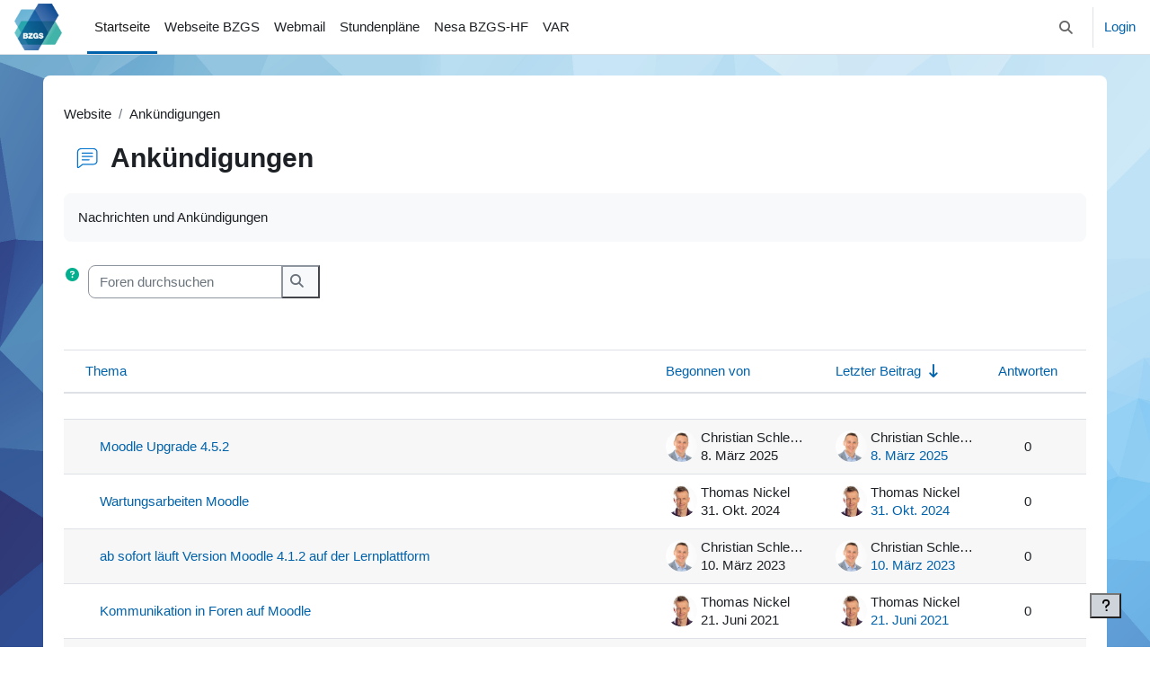

--- FILE ---
content_type: text/html; charset=utf-8
request_url: https://weiterbildung.bzgs.ch/mod/forum/view.php?id=1
body_size: 10329
content:
<!DOCTYPE html>

<html  dir="ltr" lang="de" xml:lang="de">
<head>
    <title>Ankündigungen | BZGS Weiterbildung</title>
    <link rel="shortcut icon" href="https://weiterbildung.bzgs.ch/pluginfile.php/1/theme_boost_union/favicon/64x64/1767087034/0120_BZGS_Kristall_Wortmarke_rgb.png" />
    <style type="text/css">.admin_settingspage_tabs_with_tertiary .dropdown-toggle { font-size: 1.875rem !important; }
h2:has(+ .admin_settingspage_tabs_with_tertiary) { display: none; }</style><meta http-equiv="Content-Type" content="text/html; charset=utf-8" />
<meta name="keywords" content="moodle, Ankündigungen | BZGS Weiterbildung" />
<link rel="stylesheet" type="text/css" href="https://weiterbildung.bzgs.ch/theme/yui_combo.php?rollup/3.18.1/yui-moodlesimple-min.css" /><script id="firstthemesheet" type="text/css">/** Required in order to fix style inclusion problems in IE with YUI **/</script><link rel="stylesheet" type="text/css" href="https://weiterbildung.bzgs.ch/theme/styles.php/boost_union/1767087034_1727728566/all" />
<script>
//<![CDATA[
var M = {}; M.yui = {};
M.pageloadstarttime = new Date();
M.cfg = {"wwwroot":"https:\/\/weiterbildung.bzgs.ch","apibase":"https:\/\/weiterbildung.bzgs.ch\/r.php\/api","homeurl":{},"sesskey":"QJmk6A9ut1","sessiontimeout":"7200","sessiontimeoutwarning":1200,"themerev":"1767087034","slasharguments":1,"theme":"boost_union","iconsystemmodule":"core\/icon_system_fontawesome","jsrev":"1767087034","admin":"admin","svgicons":true,"usertimezone":"Europa\/Z\u00fcrich","language":"de","courseId":1,"courseContextId":2,"contextid":41,"contextInstanceId":1,"langrev":1768707244,"templaterev":"1767087034","siteId":1,"userId":0};var yui1ConfigFn = function(me) {if(/-skin|reset|fonts|grids|base/.test(me.name)){me.type='css';me.path=me.path.replace(/\.js/,'.css');me.path=me.path.replace(/\/yui2-skin/,'/assets/skins/sam/yui2-skin')}};
var yui2ConfigFn = function(me) {var parts=me.name.replace(/^moodle-/,'').split('-'),component=parts.shift(),module=parts[0],min='-min';if(/-(skin|core)$/.test(me.name)){parts.pop();me.type='css';min=''}
if(module){var filename=parts.join('-');me.path=component+'/'+module+'/'+filename+min+'.'+me.type}else{me.path=component+'/'+component+'.'+me.type}};
YUI_config = {"debug":false,"base":"https:\/\/weiterbildung.bzgs.ch\/lib\/yuilib\/3.18.1\/","comboBase":"https:\/\/weiterbildung.bzgs.ch\/theme\/yui_combo.php?","combine":true,"filter":null,"insertBefore":"firstthemesheet","groups":{"yui2":{"base":"https:\/\/weiterbildung.bzgs.ch\/lib\/yuilib\/2in3\/2.9.0\/build\/","comboBase":"https:\/\/weiterbildung.bzgs.ch\/theme\/yui_combo.php?","combine":true,"ext":false,"root":"2in3\/2.9.0\/build\/","patterns":{"yui2-":{"group":"yui2","configFn":yui1ConfigFn}}},"moodle":{"name":"moodle","base":"https:\/\/weiterbildung.bzgs.ch\/theme\/yui_combo.php?m\/1767087034\/","combine":true,"comboBase":"https:\/\/weiterbildung.bzgs.ch\/theme\/yui_combo.php?","ext":false,"root":"m\/1767087034\/","patterns":{"moodle-":{"group":"moodle","configFn":yui2ConfigFn}},"filter":null,"modules":{"moodle-core-event":{"requires":["event-custom"]},"moodle-core-chooserdialogue":{"requires":["base","panel","moodle-core-notification"]},"moodle-core-lockscroll":{"requires":["plugin","base-build"]},"moodle-core-handlebars":{"condition":{"trigger":"handlebars","when":"after"}},"moodle-core-actionmenu":{"requires":["base","event","node-event-simulate"]},"moodle-core-blocks":{"requires":["base","node","io","dom","dd","dd-scroll","moodle-core-dragdrop","moodle-core-notification"]},"moodle-core-maintenancemodetimer":{"requires":["base","node"]},"moodle-core-dragdrop":{"requires":["base","node","io","dom","dd","event-key","event-focus","moodle-core-notification"]},"moodle-core-notification":{"requires":["moodle-core-notification-dialogue","moodle-core-notification-alert","moodle-core-notification-confirm","moodle-core-notification-exception","moodle-core-notification-ajaxexception"]},"moodle-core-notification-dialogue":{"requires":["base","node","panel","escape","event-key","dd-plugin","moodle-core-widget-focusafterclose","moodle-core-lockscroll"]},"moodle-core-notification-alert":{"requires":["moodle-core-notification-dialogue"]},"moodle-core-notification-confirm":{"requires":["moodle-core-notification-dialogue"]},"moodle-core-notification-exception":{"requires":["moodle-core-notification-dialogue"]},"moodle-core-notification-ajaxexception":{"requires":["moodle-core-notification-dialogue"]},"moodle-core_availability-form":{"requires":["base","node","event","event-delegate","panel","moodle-core-notification-dialogue","json"]},"moodle-course-util":{"requires":["node"],"use":["moodle-course-util-base"],"submodules":{"moodle-course-util-base":{},"moodle-course-util-section":{"requires":["node","moodle-course-util-base"]},"moodle-course-util-cm":{"requires":["node","moodle-course-util-base"]}}},"moodle-course-management":{"requires":["base","node","io-base","moodle-core-notification-exception","json-parse","dd-constrain","dd-proxy","dd-drop","dd-delegate","node-event-delegate"]},"moodle-course-dragdrop":{"requires":["base","node","io","dom","dd","dd-scroll","moodle-core-dragdrop","moodle-core-notification","moodle-course-coursebase","moodle-course-util"]},"moodle-course-categoryexpander":{"requires":["node","event-key"]},"moodle-form-dateselector":{"requires":["base","node","overlay","calendar"]},"moodle-form-shortforms":{"requires":["node","base","selector-css3","moodle-core-event"]},"moodle-question-chooser":{"requires":["moodle-core-chooserdialogue"]},"moodle-question-searchform":{"requires":["base","node"]},"moodle-availability_completion-form":{"requires":["base","node","event","moodle-core_availability-form"]},"moodle-availability_date-form":{"requires":["base","node","event","io","moodle-core_availability-form"]},"moodle-availability_grade-form":{"requires":["base","node","event","moodle-core_availability-form"]},"moodle-availability_group-form":{"requires":["base","node","event","moodle-core_availability-form"]},"moodle-availability_grouping-form":{"requires":["base","node","event","moodle-core_availability-form"]},"moodle-availability_profile-form":{"requires":["base","node","event","moodle-core_availability-form"]},"moodle-mod_assign-history":{"requires":["node","transition"]},"moodle-mod_checklist-linkselect":{"requires":["node","event-valuechange"]},"moodle-mod_quiz-autosave":{"requires":["base","node","event","event-valuechange","node-event-delegate","io-form","datatype-date-format"]},"moodle-mod_quiz-modform":{"requires":["base","node","event"]},"moodle-mod_quiz-util":{"requires":["node","moodle-core-actionmenu"],"use":["moodle-mod_quiz-util-base"],"submodules":{"moodle-mod_quiz-util-base":{},"moodle-mod_quiz-util-slot":{"requires":["node","moodle-mod_quiz-util-base"]},"moodle-mod_quiz-util-page":{"requires":["node","moodle-mod_quiz-util-base"]}}},"moodle-mod_quiz-quizbase":{"requires":["base","node"]},"moodle-mod_quiz-dragdrop":{"requires":["base","node","io","dom","dd","dd-scroll","moodle-core-dragdrop","moodle-core-notification","moodle-mod_quiz-quizbase","moodle-mod_quiz-util-base","moodle-mod_quiz-util-page","moodle-mod_quiz-util-slot","moodle-course-util"]},"moodle-mod_quiz-questionchooser":{"requires":["moodle-core-chooserdialogue","moodle-mod_quiz-util","querystring-parse"]},"moodle-mod_quiz-toolboxes":{"requires":["base","node","event","event-key","io","moodle-mod_quiz-quizbase","moodle-mod_quiz-util-slot","moodle-core-notification-ajaxexception"]},"moodle-message_airnotifier-toolboxes":{"requires":["base","node","io"]},"moodle-editor_atto-editor":{"requires":["node","transition","io","overlay","escape","event","event-simulate","event-custom","node-event-html5","node-event-simulate","yui-throttle","moodle-core-notification-dialogue","moodle-editor_atto-rangy","handlebars","timers","querystring-stringify"]},"moodle-editor_atto-plugin":{"requires":["node","base","escape","event","event-outside","handlebars","event-custom","timers","moodle-editor_atto-menu"]},"moodle-editor_atto-menu":{"requires":["moodle-core-notification-dialogue","node","event","event-custom"]},"moodle-editor_atto-rangy":{"requires":[]},"moodle-report_eventlist-eventfilter":{"requires":["base","event","node","node-event-delegate","datatable","autocomplete","autocomplete-filters"]},"moodle-report_loglive-fetchlogs":{"requires":["base","event","node","io","node-event-delegate"]},"moodle-gradereport_history-userselector":{"requires":["escape","event-delegate","event-key","handlebars","io-base","json-parse","moodle-core-notification-dialogue"]},"moodle-qbank_editquestion-chooser":{"requires":["moodle-core-chooserdialogue"]},"moodle-tool_lp-dragdrop-reorder":{"requires":["moodle-core-dragdrop"]},"moodle-assignfeedback_editpdf-editor":{"requires":["base","event","node","io","graphics","json","event-move","event-resize","transition","querystring-stringify-simple","moodle-core-notification-dialog","moodle-core-notification-alert","moodle-core-notification-warning","moodle-core-notification-exception","moodle-core-notification-ajaxexception"]},"moodle-atto_accessibilitychecker-button":{"requires":["color-base","moodle-editor_atto-plugin"]},"moodle-atto_accessibilityhelper-button":{"requires":["moodle-editor_atto-plugin"]},"moodle-atto_align-button":{"requires":["moodle-editor_atto-plugin"]},"moodle-atto_bold-button":{"requires":["moodle-editor_atto-plugin"]},"moodle-atto_charmap-button":{"requires":["moodle-editor_atto-plugin"]},"moodle-atto_clear-button":{"requires":["moodle-editor_atto-plugin"]},"moodle-atto_collapse-button":{"requires":["moodle-editor_atto-plugin"]},"moodle-atto_emojipicker-button":{"requires":["moodle-editor_atto-plugin"]},"moodle-atto_emoticon-button":{"requires":["moodle-editor_atto-plugin"]},"moodle-atto_equation-button":{"requires":["moodle-editor_atto-plugin","moodle-core-event","io","event-valuechange","tabview","array-extras"]},"moodle-atto_h5p-button":{"requires":["moodle-editor_atto-plugin"]},"moodle-atto_html-beautify":{},"moodle-atto_html-button":{"requires":["promise","moodle-editor_atto-plugin","moodle-atto_html-beautify","moodle-atto_html-codemirror","event-valuechange"]},"moodle-atto_html-codemirror":{"requires":["moodle-atto_html-codemirror-skin"]},"moodle-atto_image-button":{"requires":["moodle-editor_atto-plugin"]},"moodle-atto_indent-button":{"requires":["moodle-editor_atto-plugin"]},"moodle-atto_italic-button":{"requires":["moodle-editor_atto-plugin"]},"moodle-atto_link-button":{"requires":["moodle-editor_atto-plugin"]},"moodle-atto_managefiles-usedfiles":{"requires":["node","escape"]},"moodle-atto_managefiles-button":{"requires":["moodle-editor_atto-plugin"]},"moodle-atto_media-button":{"requires":["moodle-editor_atto-plugin","moodle-form-shortforms"]},"moodle-atto_noautolink-button":{"requires":["moodle-editor_atto-plugin"]},"moodle-atto_orderedlist-button":{"requires":["moodle-editor_atto-plugin"]},"moodle-atto_recordrtc-recording":{"requires":["moodle-atto_recordrtc-button"]},"moodle-atto_recordrtc-button":{"requires":["moodle-editor_atto-plugin","moodle-atto_recordrtc-recording"]},"moodle-atto_rtl-button":{"requires":["moodle-editor_atto-plugin"]},"moodle-atto_strike-button":{"requires":["moodle-editor_atto-plugin"]},"moodle-atto_styles-button":{"requires":["moodle-editor_atto-plugin"]},"moodle-atto_subscript-button":{"requires":["moodle-editor_atto-plugin"]},"moodle-atto_superscript-button":{"requires":["moodle-editor_atto-plugin"]},"moodle-atto_table-button":{"requires":["moodle-editor_atto-plugin","moodle-editor_atto-menu","event","event-valuechange"]},"moodle-atto_title-button":{"requires":["moodle-editor_atto-plugin"]},"moodle-atto_underline-button":{"requires":["moodle-editor_atto-plugin"]},"moodle-atto_undo-button":{"requires":["moodle-editor_atto-plugin"]},"moodle-atto_unorderedlist-button":{"requires":["moodle-editor_atto-plugin"]}}},"gallery":{"name":"gallery","base":"https:\/\/weiterbildung.bzgs.ch\/lib\/yuilib\/gallery\/","combine":true,"comboBase":"https:\/\/weiterbildung.bzgs.ch\/theme\/yui_combo.php?","ext":false,"root":"gallery\/1767087034\/","patterns":{"gallery-":{"group":"gallery"}}}},"modules":{"core_filepicker":{"name":"core_filepicker","fullpath":"https:\/\/weiterbildung.bzgs.ch\/lib\/javascript.php\/1767087034\/repository\/filepicker.js","requires":["base","node","node-event-simulate","json","async-queue","io-base","io-upload-iframe","io-form","yui2-treeview","panel","cookie","datatable","datatable-sort","resize-plugin","dd-plugin","escape","moodle-core_filepicker","moodle-core-notification-dialogue"]},"core_comment":{"name":"core_comment","fullpath":"https:\/\/weiterbildung.bzgs.ch\/lib\/javascript.php\/1767087034\/comment\/comment.js","requires":["base","io-base","node","json","yui2-animation","overlay","escape"]}},"logInclude":[],"logExclude":[],"logLevel":null};
M.yui.loader = {modules: {}};

//]]>
</script>

<meta name="robots" content="noindex" />
    <meta name="viewport" content="width=device-width, initial-scale=1.0">
</head>
<body  id="page-mod-forum-view" class="format-site forumtype-news  path-mod path-mod-forum chrome dir-ltr lang-de yui-skin-sam yui3-skin-sam weiterbildung-bzgs-ch pagelayout-incourse course-1 context-41 cmid-1 cm-type-forum notloggedin theme uses-drawers nocourseindexcmicons backgroundimage theme_boost-union-footerbuttondesktop">
<div class="toast-wrapper mx-auto py-0 fixed-top" role="status" aria-live="polite"></div>
<div id="page-wrapper" class="d-print-block">

    <div>
    <a class="sr-only sr-only-focusable" href="#maincontent">Zum Hauptinhalt</a>
</div><script src="https://weiterbildung.bzgs.ch/lib/javascript.php/1767087034/lib/polyfills/polyfill.js"></script>
<script src="https://weiterbildung.bzgs.ch/theme/yui_combo.php?rollup/3.18.1/yui-moodlesimple-min.js"></script><script src="https://weiterbildung.bzgs.ch/lib/javascript.php/1767087034/lib/javascript-static.js"></script>
<script>
//<![CDATA[
document.body.className += ' jsenabled';
//]]>
</script>



    
    <nav class="navbar fixed-top navbar-light bg-white navbar-expand " aria-label="Site-Navigation">
        <div class="container-fluid">
            <button class="navbar-toggler aabtn d-block d-md-none px-1 my-1 border-0" data-toggler="drawers" data-action="toggle" data-target="theme_boost-drawers-primary">
                <span class="navbar-toggler-icon"></span>
                <span class="sr-only">Website-Übersicht</span>
            </button>
    
            <a href="https://weiterbildung.bzgs.ch/" class="navbar-brand align-items-center m-0 me-4 p-0 aabtn   d-none d-md-flex  ">
    
                    <img src="https://weiterbildung.bzgs.ch/pluginfile.php/1/theme_boost_union/logocompact/300x300/1767087034/0120_BZGS_Kristall_Wortmarke_rgb.png" class="logo me-1" alt="BZGS Weiterbildung">
            </a>
                <div class="primary-navigation">
                    <nav class="moremenu navigation">
                        <ul id="moremenu-696d82b2ea88e-navbar-nav" role="menubar" class="nav more-nav navbar-nav">
                                        <li data-key="home" class="nav-item " role="none" data-forceintomoremenu="false">
                                                    <a role="menuitem" class="nav-link  active "
                                                        href="https://weiterbildung.bzgs.ch/"
                                                        
                                                        
                                                        aria-current="true"
                                                        data-disableactive="true"
                                                        
                                                    >
                                                        Startseite
                                                    </a>
                                        </li>
                                        <li data-key="" class="nav-item " role="none" data-forceintomoremenu="false">
                                                    <a role="menuitem" class="nav-link   "
                                                        href="https://www.bzgs.ch"
                                                        
                                                        
                                                        
                                                        data-disableactive="true"
                                                        tabindex="-1"
                                                    >
                                                        Webseite BZGS
                                                    </a>
                                        </li>
                                        <li data-key="" class="nav-item " role="none" data-forceintomoremenu="false">
                                                    <a role="menuitem" class="nav-link   "
                                                        href="https://outlook.office.com/mail/"
                                                        
                                                        
                                                        
                                                        data-disableactive="true"
                                                        tabindex="-1"
                                                    >
                                                        Webmail
                                                    </a>
                                        </li>
                                        <li data-key="" class="nav-item " role="none" data-forceintomoremenu="false">
                                                    <a role="menuitem" class="nav-link   "
                                                        href="https://bzgswb.webuntis.com/today"
                                                        
                                                        
                                                        
                                                        data-disableactive="true"
                                                        tabindex="-1"
                                                    >
                                                        Stundenpläne
                                                    </a>
                                        </li>
                                        <li data-key="" class="nav-item " role="none" data-forceintomoremenu="false">
                                                    <a role="menuitem" class="nav-link   "
                                                        href="https://bzgshf.nesa-sg.ch/loginto.php"
                                                        
                                                        
                                                        
                                                        data-disableactive="true"
                                                        tabindex="-1"
                                                    >
                                                        Nesa BZGS-HF
                                                    </a>
                                        </li>
                                        <li data-key="" class="nav-item " role="none" data-forceintomoremenu="false">
                                                    <a role="menuitem" class="nav-link   "
                                                        href="https://www.varportal.ch/portal/"
                                                        
                                                        
                                                        
                                                        data-disableactive="true"
                                                        tabindex="-1"
                                                    >
                                                        VAR
                                                    </a>
                                        </li>
                                <li role="none" class="nav-item dropdown dropdownmoremenu d-none" data-region="morebutton">
                                    <a class="dropdown-toggle nav-link " href="#" id="moremenu-dropdown-696d82b2ea88e" role="menuitem" data-toggle="dropdown" aria-haspopup="true" aria-expanded="false" tabindex="-1">
                                        Mehr
                                    </a>
                                    <ul class="dropdown-menu dropdown-menu-left" data-region="moredropdown" aria-labelledby="moremenu-dropdown-696d82b2ea88e" role="menu">
                                    </ul>
                                </li>
                        </ul>
                    </nav>
                </div>
    
            <ul class="navbar-nav d-none d-md-flex my-1 px-1">
                <!-- page_heading_menu -->
                
            </ul>
    
            <div id="usernavigation" class="navbar-nav ms-auto h-100">
                    <div id="searchinput-navbar-696d82b2edc83696d82b2ecdd83" class="simplesearchform">
    <div class="collapse" id="searchform-navbar">
        <form autocomplete="off" action="https://weiterbildung.bzgs.ch/search/index.php" method="get" accept-charset="utf-8" class="mform d-flex flex-wrap align-items-center searchform-navbar">
                <input type="hidden" name="context" value="41">
            <div class="input-group" role="group" aria-labelledby="searchgrouplabel-696d82b2edc83696d82b2ecdd83">
                    <span id="searchgrouplabel-696d82b2edc83696d82b2ecdd83" class="sr-only">Systemweite Suche</span>
                <label for="searchinput-696d82b2edc83696d82b2ecdd83">
                    <span class="sr-only">Suchen</span>
                </label>
                    <input type="text"
                       id="searchinput-696d82b2edc83696d82b2ecdd83"
                       class="form-control withclear"
                       placeholder="Suchen"
                       aria-label="Suchen"
                       name="q"
                       data-region="input"
                       autocomplete="off"
                    >
                    <a class="btn btn-close"
                        data-action="closesearch"
                        data-toggle="collapse"
                        href="#searchform-navbar"
                        role="button"
                        title="Schließen"
                    >
                        <i class="icon fa fa-xmark fa-fw " aria-hidden="true" ></i>
                        <span class="sr-only">Schließen</span>
                    </a>
                <div class="input-group-append">
                    <button type="submit" class="btn btn-submit" data-action="submit" title="Suche durchführen">
                        <i class="icon fa fa-magnifying-glass fa-fw " aria-hidden="true" ></i>
                        <span class="sr-only">Suche durchführen</span>
                    </button>
                </div>
            </div>
        </form>
    </div>
    <a
        class="btn btn-open rounded-0 nav-link"
        data-toggle="collapse"
        data-action="opensearch"
        href="#searchform-navbar"
        role="button"
        aria-expanded="false"
        aria-controls="searchform-navbar"
        title="Sucheingabe umschalten"
    >
        <i class="icon fa fa-magnifying-glass fa-fw " aria-hidden="true" ></i>
        <span class="sr-only">Sucheingabe umschalten</span>
    </a>
</div>
                    <div class="divider border-start h-75 align-self-center mx-1"></div>
                
                <div class="d-flex align-items-stretch usermenu-container" data-region="usermenu">
                        <div class="usermenu">
                                <span class="login ps-2">
                                        <a href="https://weiterbildung.bzgs.ch/login/index.php">Login</a>
                                </span>
                        </div>
                </div>
                
    
            </div>
        </div>
    </nav>
    
<div  class="drawer   drawer-left  drawer-primary d-print-none not-initialized" data-region="fixed-drawer" id="theme_boost-drawers-primary" data-preference="" data-state="show-drawer-primary" data-forceopen="0" data-close-on-resize="1">
    <div class="drawerheader">
        <button
            class="btn drawertoggle icon-no-margin hidden"
            data-toggler="drawers"
            data-action="closedrawer"
            data-target="theme_boost-drawers-primary"
            data-toggle="tooltip"
            data-placement="right"
            title="Leiste schließen"
        >
            <i class="icon fa fa-xmark fa-fw " aria-hidden="true" ></i>
        </button>
                <a
            href="https://weiterbildung.bzgs.ch/"
            title="BZGS Weiterbildung"
            data-region="site-home-link"
            class="aabtn text-reset d-flex align-items-center py-1 h-100"
        >
                <img src="https://weiterbildung.bzgs.ch/pluginfile.php/1/theme_boost_union/logocompact/300x300/1767087034/0120_BZGS_Kristall_Wortmarke_rgb.png" class="logo py-1 h-100" alt="BZGS Weiterbildung">
        </a>

        <div class="drawerheadercontent hidden">
            
        </div>
    </div>
    <div class="drawercontent drag-container" data-usertour="scroller">
                <div class="list-group">
                <a href="https://weiterbildung.bzgs.ch/"  class=" list-group-item list-group-item-action active " aria-current="true" >
                    Startseite
                </a>
                <a href="https://www.bzgs.ch"  class=" list-group-item list-group-item-action  "  >
                    Webseite BZGS
                </a>
                <a href="https://outlook.office.com/mail/"  class=" list-group-item list-group-item-action  "  >
                    Webmail
                </a>
                <a href="https://bzgswb.webuntis.com/today"  class=" list-group-item list-group-item-action  "  >
                    Stundenpläne
                </a>
                <a href="https://bzgshf.nesa-sg.ch/loginto.php"  class=" list-group-item list-group-item-action  "  >
                    Nesa BZGS-HF
                </a>
                <a href="https://www.varportal.ch/portal/"  class=" list-group-item list-group-item-action  "  >
                    VAR
                </a>
        </div>

    </div>
</div>


    <div id="page" data-region="mainpage" data-usertour="scroller" class="drawers   drag-container">



        <div class="main-inner-wrapper main-inner-outside-none main-inner-outside-nextmaincontent">

        <div id="topofscroll" class="main-inner">
            <div class="drawer-toggles d-flex">
            </div>
            
            
            <header id="page-header" class="header-maxwidth d-print-none">
    <div class="w-100">
        <div class="d-flex flex-wrap">
            <div id="page-navbar">
                <nav aria-label="Navigationsleiste">
    <ol class="breadcrumb">
                <li class="breadcrumb-item">
                    <span >
                        Website
                    </span>
                </li>
        
                <li class="breadcrumb-item">
                    <span >
                        Ankündigungen
                    </span>
                </li>
        </ol>
</nav>
            </div>
            <div class="ms-auto d-flex">
                
            </div>
            <div id="course-header">
                
            </div>
        </div>
                <div class="d-flex align-items-center">
                    <div class="me-auto d-flex flex-column">
                        <div>
                            <div class="page-context-header d-flex flex-wrap align-items-center mb-2">
    <div class="page-header-image">
        <div class="collaboration activityiconcontainer icon-size-6 modicon_forum"><img class="icon activityicon " aria-hidden="true" src="https://weiterbildung.bzgs.ch/theme/image.php/boost_union/forum/1767087034/monologo?filtericon=1" alt="" /></div>
    </div>
    <div class="page-header-headings">
        <h1 class="h2 mb-0">Ankündigungen</h1>
    </div>
</div>
                        </div>
                        <div>
                        </div>
                    </div>
                    <div class="header-actions-container ms-auto" data-region="header-actions-container">
                        <div class="header-action ms-2"></div>
                    </div>
                </div>
    </div>
</header>
            <div id="page-content" class="pb-3 d-print-block">
                <div id="region-main-box">
                    <div id="region-main">

                        <span class="notifications" id="user-notifications"></span>
                            <span id="maincontent"></span>
                            <div class="activity-header" data-for="page-activity-header">
                                    <span class="sr-only">Abschlussbedingungen</span>
                                    <div data-region="activity-information" data-activityname="Ankündigungen" class="activity-information">


</div>
                                    <div class="activity-description" id="intro">
                                        <div class="no-overflow">Nachrichten und Ankündigungen</div>
                                    </div>
                                </div>
                        
                        <div role="main"><div class="container-fluid tertiary-navigation">
    <div class="row">
        <div class="navitem">
                <a class="btn btn-link p-0 me-2 icon-no-margin" role="button"
                    data-container="body" data-toggle="popover"
                    data-placement="right" data-content="&lt;div class=&quot;no-overflow&quot;&gt;&lt;p&gt;Einfache Suche von einem oder mehreren Wörtern, die im Text vorkommen. Zwischen den Suchwörtern bitte Leerzeichen eingeben. Gesuchte Begriffe müssen mindestens drei Zeichen lang sein.&lt;/p&gt;
&lt;/div&gt; "
                    data-html="true" tabindex="0" data-trigger="focus" aria-label="Hilfe">
                  <i class="icon fa fa-circle-question text-info fa-fw "  title="Hilfe für Suchen" role="img" aria-label="Hilfe für Suchen"></i>
                </a>
<div class="simplesearchform ">
    <form autocomplete="off" action="https://weiterbildung.bzgs.ch/mod/forum/search.php" method="get" accept-charset="utf-8" class="mform d-flex flex-wrap align-items-center simplesearchform">
        <input type="hidden" name="id" value="1">
    <div class="input-group">
        <label for="searchinput-696d82b2ef32e696d82b2ecdd84">
            <span class="sr-only">Foren durchsuchen</span>
        </label>
        <input type="text"
           id="searchinput-696d82b2ef32e696d82b2ecdd84"
           class="form-control"
           placeholder="Foren durchsuchen"
           aria-label="Foren durchsuchen"
           name="search"
           data-region="input"
           autocomplete="off"
           value=""
        >
        <div class="input-group-append">
            <button type="submit"
                class="btn btn-submit  search-icon"
                
            >
                <i class="icon fa fa-magnifying-glass fa-fw " aria-hidden="true" ></i>
                <span class="sr-only">Foren durchsuchen</span>
            </button>
        </div>

    </div>
    </form>
</div>        </div>
        <div class="navitem">
            
        </div>
        <div class="ms-sm-auto navitem">
        </div>
    </div>
</div><div id="discussion-list-696d82b30ae31696d82b2ecdd85" data-contextid="41" data-cmid="1" data-name="Ankündigungen" data-group="" data-grading-component="" data-grading-component-subtype="" data-gradable-itemtype="forum" data-initialuserid="3" >


    


    <div class="py-3">
    </div>

            
        <div class="position-relative">
            <div class="no-overflow">
                <table class="table discussion-list generaltable">
                    <caption id="discussion-table-description-696d82b30ae31696d82b2ecdd85" class="sr-only">
                        Liste der Themen - 5 von 5
                    </caption>
                    <thead>
                        <tr>
                            <th scope="col">
                                <span class="accesshide">Status</span>
                            </th>
                            <th scope="col" class="ps-0">
                                        <a href="https://weiterbildung.bzgs.ch/mod/forum/view.php?id=1&o=7" aria-label="Sortieren nach Thema in absteigender Reihenfolge">Thema</a>
                            </th>
                            <th scope="col" class="author px-3">
                                        <a href="https://weiterbildung.bzgs.ch/mod/forum/view.php?id=1&o=9" aria-label="Sortieren nach Themenstarter/in in absteigender Reihenfolge">Begonnen von</a>
                            </th>
                            <th scope="col" class="lastpost px-3">
                                    <a href="https://weiterbildung.bzgs.ch/mod/forum/view.php?id=1&o=2" aria-label="Nach Erstelldatum des letzten Beitrags aufsteigend sortieren">Letzter Beitrag</a> <span class="text-primary"><i class="icon fa fa-arrow-down-long fa-fw "  title="Absteigend" role="img" aria-label="Absteigend"></i></span>
                            </th>
                                <th scope="col" class="text-center px-2">
                                            <a href="https://weiterbildung.bzgs.ch/mod/forum/view.php?id=1&o=5" aria-label="Nach Anzahl der Antworten absteigend sortieren">Antworten</a>
                                </th>
                            <th scope="col" class="discussionsubscription">
                                <span class="accesshide">Aktionen</span>
                            </th>
                        </tr>
                    </thead>
                    <tbody>
                            <tr class="discussion"
                                data-region="discussion-list-item"
                                data-discussionid="14439"
                                data-forumid="">
                                <td class="p-0 text-center align-middle icon-no-margin" style="width: 1px;">
                                </td>
                                <th scope="row" class="topic p-0 align-middle">
                                    <div class="p-3 ps-0">
                                        <div class="d-flex">
                                            <a class="w-100 h-100 d-block" href="https://weiterbildung.bzgs.ch/mod/forum/discuss.php?d=14439" title="Moodle Upgrade 4.5.2" aria-label="Moodle Upgrade 4.5.2">
                                                Moodle Upgrade 4.5.2
                                            </a>
                                        </div>
                                        <div>
                                            <span class="badge bg-danger text-white rounded" data-region="locked-label" hidden>
                                                Gesperrt
                                            </span>
                                        </div>
                                    </div>
                                </th>
                                <td class="author align-middle fit-content limit-width px-3">
                                        <div class="d-flex">
                                            <div class="align-middle p-0">
                                                <img class="rounded-circle userpicture" src="https://weiterbildung.bzgs.ch/pluginfile.php/25/user/icon/boost_union/f1?rev=286876"
                                                     alt="Nutzerbild von Christian Schlegel"
                                                     title="Nutzerbild von Christian Schlegel" >
                                            </div>
                                            <div class="author-info align-middle">
                                                <div class="mb-1 line-height-3 text-truncate">Christian Schlegel</div>
                                                <div class="line-height-3">
                                                    <time id="time-created-14439" class="" datetime=""
      data-timestamp="1741430526"
      data-datetimeformat="%Y-%m-%dT%H:%M%z">
        8. März 2025
</time>
                                                </div>
                                            </div>
                                        </div>
                                </td>
                                <td class="text-start align-middle fit-content limit-width px-3">
                                        <div class="d-flex">
                                            <div class="align-middle p-0">
                                                <img class="rounded-circle userpicture" src="https://weiterbildung.bzgs.ch/pluginfile.php/25/user/icon/boost_union/f1?rev=286876"
                                                     alt="Nutzerbild von Christian Schlegel"
                                                     title="Nutzerbild von Christian Schlegel" >
                                            </div>
                                            <div class="author-info align-middle">
                                                <div class="mb-1 line-height-3 text-truncate">Christian Schlegel</div>
                                                <div class="line-height-3">
                                                        <a href="https://weiterbildung.bzgs.ch/mod/forum/discuss.php?d=14439&parent=27045" title="Sa., 8. März 2025, 11:42">
                                                            <time id="time-modified-14439" class="" datetime=""
      data-timestamp="1741430526"
      data-datetimeformat="%Y-%m-%dT%H:%M%z">
        8. März 2025
</time>
                                                        </a>
                                                </div>
                                            </div>
                                        </div>
                                </td>
                                    <td class="p-0 text-center align-middle fit-content px-2">
                                        <span>0</span>
                                    </td>
                                <td class="p-0 align-middle fit-content" data-container="discussion-summary-actions">
                                        <div class="d-flex flex-wrap justify-content-end icon-no-margin">
                                        </div>
                                </td>
                            </tr>
                            <tr class="discussion"
                                data-region="discussion-list-item"
                                data-discussionid="13429"
                                data-forumid="">
                                <td class="p-0 text-center align-middle icon-no-margin" style="width: 1px;">
                                </td>
                                <th scope="row" class="topic p-0 align-middle">
                                    <div class="p-3 ps-0">
                                        <div class="d-flex">
                                            <a class="w-100 h-100 d-block" href="https://weiterbildung.bzgs.ch/mod/forum/discuss.php?d=13429" title="Wartungsarbeiten Moodle" aria-label="Wartungsarbeiten Moodle">
                                                Wartungsarbeiten Moodle
                                            </a>
                                        </div>
                                        <div>
                                            <span class="badge bg-danger text-white rounded" data-region="locked-label" hidden>
                                                Gesperrt
                                            </span>
                                        </div>
                                    </div>
                                </th>
                                <td class="author align-middle fit-content limit-width px-3">
                                        <div class="d-flex">
                                            <div class="align-middle p-0">
                                                <img class="rounded-circle userpicture" src="https://weiterbildung.bzgs.ch/pluginfile.php/46/user/icon/boost_union/f1?rev=395577"
                                                     alt="Nutzerbild von Thomas Nickel"
                                                     title="Nutzerbild von Thomas Nickel" >
                                            </div>
                                            <div class="author-info align-middle">
                                                <div class="mb-1 line-height-3 text-truncate">Thomas Nickel</div>
                                                <div class="line-height-3">
                                                    <time id="time-created-13429" class="" datetime=""
      data-timestamp="1730355370"
      data-datetimeformat="%Y-%m-%dT%H:%M%z">
        31. Okt. 2024
</time>
                                                </div>
                                            </div>
                                        </div>
                                </td>
                                <td class="text-start align-middle fit-content limit-width px-3">
                                        <div class="d-flex">
                                            <div class="align-middle p-0">
                                                <img class="rounded-circle userpicture" src="https://weiterbildung.bzgs.ch/pluginfile.php/46/user/icon/boost_union/f1?rev=395577"
                                                     alt="Nutzerbild von Thomas Nickel"
                                                     title="Nutzerbild von Thomas Nickel" >
                                            </div>
                                            <div class="author-info align-middle">
                                                <div class="mb-1 line-height-3 text-truncate">Thomas Nickel</div>
                                                <div class="line-height-3">
                                                        <a href="https://weiterbildung.bzgs.ch/mod/forum/discuss.php?d=13429&parent=25473" title="Do., 31. Okt. 2024, 07:16">
                                                            <time id="time-modified-13429" class="" datetime=""
      data-timestamp="1730355370"
      data-datetimeformat="%Y-%m-%dT%H:%M%z">
        31. Okt. 2024
</time>
                                                        </a>
                                                </div>
                                            </div>
                                        </div>
                                </td>
                                    <td class="p-0 text-center align-middle fit-content px-2">
                                        <span>0</span>
                                    </td>
                                <td class="p-0 align-middle fit-content" data-container="discussion-summary-actions">
                                        <div class="d-flex flex-wrap justify-content-end icon-no-margin">
                                        </div>
                                </td>
                            </tr>
                            <tr class="discussion"
                                data-region="discussion-list-item"
                                data-discussionid="8412"
                                data-forumid="">
                                <td class="p-0 text-center align-middle icon-no-margin" style="width: 1px;">
                                </td>
                                <th scope="row" class="topic p-0 align-middle">
                                    <div class="p-3 ps-0">
                                        <div class="d-flex">
                                            <a class="w-100 h-100 d-block" href="https://weiterbildung.bzgs.ch/mod/forum/discuss.php?d=8412" title="ab sofort läuft Version Moodle 4.1.2 auf der Lernplattform" aria-label="ab sofort läuft Version Moodle 4.1.2 auf der Lernplattform">
                                                ab sofort läuft Version Moodle 4.1.2 auf der Lernplattform
                                            </a>
                                        </div>
                                        <div>
                                            <span class="badge bg-danger text-white rounded" data-region="locked-label" hidden>
                                                Gesperrt
                                            </span>
                                        </div>
                                    </div>
                                </th>
                                <td class="author align-middle fit-content limit-width px-3">
                                        <div class="d-flex">
                                            <div class="align-middle p-0">
                                                <img class="rounded-circle userpicture" src="https://weiterbildung.bzgs.ch/pluginfile.php/25/user/icon/boost_union/f1?rev=286876"
                                                     alt="Nutzerbild von Christian Schlegel"
                                                     title="Nutzerbild von Christian Schlegel" >
                                            </div>
                                            <div class="author-info align-middle">
                                                <div class="mb-1 line-height-3 text-truncate">Christian Schlegel</div>
                                                <div class="line-height-3">
                                                    <time id="time-created-8412" class="" datetime=""
      data-timestamp="1678462172"
      data-datetimeformat="%Y-%m-%dT%H:%M%z">
        10. März 2023
</time>
                                                </div>
                                            </div>
                                        </div>
                                </td>
                                <td class="text-start align-middle fit-content limit-width px-3">
                                        <div class="d-flex">
                                            <div class="align-middle p-0">
                                                <img class="rounded-circle userpicture" src="https://weiterbildung.bzgs.ch/pluginfile.php/25/user/icon/boost_union/f1?rev=286876"
                                                     alt="Nutzerbild von Christian Schlegel"
                                                     title="Nutzerbild von Christian Schlegel" >
                                            </div>
                                            <div class="author-info align-middle">
                                                <div class="mb-1 line-height-3 text-truncate">Christian Schlegel</div>
                                                <div class="line-height-3">
                                                        <a href="https://weiterbildung.bzgs.ch/mod/forum/discuss.php?d=8412&parent=16537" title="Fr., 10. März 2023, 16:29">
                                                            <time id="time-modified-8412" class="" datetime=""
      data-timestamp="1678462172"
      data-datetimeformat="%Y-%m-%dT%H:%M%z">
        10. März 2023
</time>
                                                        </a>
                                                </div>
                                            </div>
                                        </div>
                                </td>
                                    <td class="p-0 text-center align-middle fit-content px-2">
                                        <span>0</span>
                                    </td>
                                <td class="p-0 align-middle fit-content" data-container="discussion-summary-actions">
                                        <div class="d-flex flex-wrap justify-content-end icon-no-margin">
                                        </div>
                                </td>
                            </tr>
                            <tr class="discussion"
                                data-region="discussion-list-item"
                                data-discussionid="3603"
                                data-forumid="">
                                <td class="p-0 text-center align-middle icon-no-margin" style="width: 1px;">
                                </td>
                                <th scope="row" class="topic p-0 align-middle">
                                    <div class="p-3 ps-0">
                                        <div class="d-flex">
                                            <a class="w-100 h-100 d-block" href="https://weiterbildung.bzgs.ch/mod/forum/discuss.php?d=3603" title="Kommunikation in Foren auf Moodle" aria-label="Kommunikation in Foren auf Moodle">
                                                Kommunikation in Foren auf Moodle
                                            </a>
                                        </div>
                                        <div>
                                            <span class="badge bg-danger text-white rounded" data-region="locked-label" hidden>
                                                Gesperrt
                                            </span>
                                        </div>
                                    </div>
                                </th>
                                <td class="author align-middle fit-content limit-width px-3">
                                        <div class="d-flex">
                                            <div class="align-middle p-0">
                                                <img class="rounded-circle userpicture" src="https://weiterbildung.bzgs.ch/pluginfile.php/46/user/icon/boost_union/f1?rev=395577"
                                                     alt="Nutzerbild von Thomas Nickel"
                                                     title="Nutzerbild von Thomas Nickel" >
                                            </div>
                                            <div class="author-info align-middle">
                                                <div class="mb-1 line-height-3 text-truncate">Thomas Nickel</div>
                                                <div class="line-height-3">
                                                    <time id="time-created-3603" class="" datetime=""
      data-timestamp="1624276162"
      data-datetimeformat="%Y-%m-%dT%H:%M%z">
        21. Juni 2021
</time>
                                                </div>
                                            </div>
                                        </div>
                                </td>
                                <td class="text-start align-middle fit-content limit-width px-3">
                                        <div class="d-flex">
                                            <div class="align-middle p-0">
                                                <img class="rounded-circle userpicture" src="https://weiterbildung.bzgs.ch/pluginfile.php/46/user/icon/boost_union/f1?rev=395577"
                                                     alt="Nutzerbild von Thomas Nickel"
                                                     title="Nutzerbild von Thomas Nickel" >
                                            </div>
                                            <div class="author-info align-middle">
                                                <div class="mb-1 line-height-3 text-truncate">Thomas Nickel</div>
                                                <div class="line-height-3">
                                                        <a href="https://weiterbildung.bzgs.ch/mod/forum/discuss.php?d=3603&parent=8037" title="Mo., 21. Juni 2021, 13:49">
                                                            <time id="time-modified-3603" class="" datetime=""
      data-timestamp="1624276162"
      data-datetimeformat="%Y-%m-%dT%H:%M%z">
        21. Juni 2021
</time>
                                                        </a>
                                                </div>
                                            </div>
                                        </div>
                                </td>
                                    <td class="p-0 text-center align-middle fit-content px-2">
                                        <span>0</span>
                                    </td>
                                <td class="p-0 align-middle fit-content" data-container="discussion-summary-actions">
                                        <div class="d-flex flex-wrap justify-content-end icon-no-margin">
                                        </div>
                                </td>
                            </tr>
                            <tr class="discussion"
                                data-region="discussion-list-item"
                                data-discussionid="1676"
                                data-forumid="">
                                <td class="p-0 text-center align-middle icon-no-margin" style="width: 1px;">
                                </td>
                                <th scope="row" class="topic p-0 align-middle">
                                    <div class="p-3 ps-0">
                                        <div class="d-flex">
                                            <a class="w-100 h-100 d-block" href="https://weiterbildung.bzgs.ch/mod/forum/discuss.php?d=1676" title="ab sofort läuft Version Moodle 3.9 auf der Lernplattform" aria-label="ab sofort läuft Version Moodle 3.9 auf der Lernplattform">
                                                ab sofort läuft Version Moodle 3.9 auf der Lernplattform
                                            </a>
                                        </div>
                                        <div>
                                            <span class="badge bg-danger text-white rounded" data-region="locked-label" >
                                                Gesperrt
                                            </span>
                                        </div>
                                    </div>
                                </th>
                                <td class="author align-middle fit-content limit-width px-3">
                                        <div class="d-flex">
                                            <div class="align-middle p-0">
                                                <img class="rounded-circle userpicture" src="https://weiterbildung.bzgs.ch/pluginfile.php/25/user/icon/boost_union/f1?rev=286876"
                                                     alt="Nutzerbild von Christian Schlegel"
                                                     title="Nutzerbild von Christian Schlegel" >
                                            </div>
                                            <div class="author-info align-middle">
                                                <div class="mb-1 line-height-3 text-truncate">Christian Schlegel</div>
                                                <div class="line-height-3">
                                                    <time id="time-created-1676" class="" datetime=""
      data-timestamp="1605263668"
      data-datetimeformat="%Y-%m-%dT%H:%M%z">
        13. Nov. 2020
</time>
                                                </div>
                                            </div>
                                        </div>
                                </td>
                                <td class="text-start align-middle fit-content limit-width px-3">
                                        <div class="d-flex">
                                            <div class="align-middle p-0">
                                                <img class="rounded-circle userpicture" src="https://weiterbildung.bzgs.ch/pluginfile.php/25/user/icon/boost_union/f1?rev=286876"
                                                     alt="Nutzerbild von Christian Schlegel"
                                                     title="Nutzerbild von Christian Schlegel" >
                                            </div>
                                            <div class="author-info align-middle">
                                                <div class="mb-1 line-height-3 text-truncate">Christian Schlegel</div>
                                                <div class="line-height-3">
                                                        <a href="https://weiterbildung.bzgs.ch/mod/forum/discuss.php?d=1676&parent=4376" title="Fr., 13. Nov. 2020, 11:34">
                                                            <time id="time-modified-1676" class="" datetime=""
      data-timestamp="1605263668"
      data-datetimeformat="%Y-%m-%dT%H:%M%z">
        13. Nov. 2020
</time>
                                                        </a>
                                                </div>
                                            </div>
                                        </div>
                                </td>
                                    <td class="p-0 text-center align-middle fit-content px-2">
                                        <span>0</span>
                                    </td>
                                <td class="p-0 align-middle fit-content" data-container="discussion-summary-actions">
                                        <div class="d-flex flex-wrap justify-content-end icon-no-margin">
                                        </div>
                                </td>
                            </tr>
                    </tbody>
                </table>
            </div>
        </div>
            

</div></div>
                        
                        

                    </div>
                </div>
            </div>
        </div>

        </div>



        
        <footer id="page-footer" class="footer-popover bg-white">
            <div data-region="footer-container-popover">
                    <button class="btn btn-icon bg-secondary icon-no-margin btn-footer-popover" data-action="footer-popover" aria-label="Fußbereich anzeigen">
                        <i class="icon fa fa-question fa-fw " aria-hidden="true" ></i>
                    </button>
                <div id="boost-union-footer-buttons">
                </div>
            </div>
                <div class="footer-content-popover container" data-region="footer-content-popover">
                        <div class="footer-section p-3 border-bottom">
                            <div class="logininfo">
                                <div class="logininfo">Sie sind nicht angemeldet. (<a href="https://weiterbildung.bzgs.ch/login/index.php">Login</a>)</div>
                            </div>
                        </div>
                    <div class="tool_usertours-resettourcontainer"></div>
                    
                        <div class="footer-section p-3 border-bottom">
                            <div class="tool_dataprivacy"><a href="https://weiterbildung.bzgs.ch/admin/tool/dataprivacy/summary.php">Unsere Datenlöschfristen</a></div><div><a class="mobilelink" href="https://download.moodle.org/mobile?version=2024100708.02&amp;lang=de&amp;iosappid=633359593&amp;androidappid=com.moodle.moodlemobile&amp;siteurl=https%3A%2F%2Fweiterbildung.bzgs.ch">Laden Sie die mobile App</a></div>
                        </div>
                        <div class="footer-section p-3 border-bottom">
                            <div>Powered by <a href="https://moodle.com">Moodle</a></div>
                        </div>
                    <script>
//<![CDATA[
var require = {
    baseUrl : 'https://weiterbildung.bzgs.ch/lib/requirejs.php/1767087034/',
    // We only support AMD modules with an explicit define() statement.
    enforceDefine: true,
    skipDataMain: true,
    waitSeconds : 0,

    paths: {
        jquery: 'https://weiterbildung.bzgs.ch/lib/javascript.php/1767087034/lib/jquery/jquery-3.7.1.min',
        jqueryui: 'https://weiterbildung.bzgs.ch/lib/javascript.php/1767087034/lib/jquery/ui-1.13.2/jquery-ui.min',
        jqueryprivate: 'https://weiterbildung.bzgs.ch/lib/javascript.php/1767087034/lib/requirejs/jquery-private'
    },

    // Custom jquery config map.
    map: {
      // '*' means all modules will get 'jqueryprivate'
      // for their 'jquery' dependency.
      '*': { jquery: 'jqueryprivate' },

      // 'jquery-private' wants the real jQuery module
      // though. If this line was not here, there would
      // be an unresolvable cyclic dependency.
      jqueryprivate: { jquery: 'jquery' }
    }
};

//]]>
</script>
<script src="https://weiterbildung.bzgs.ch/lib/javascript.php/1767087034/lib/requirejs/require.min.js"></script>
<script>
//<![CDATA[
M.util.js_pending("core/first");
require(['core/first'], function() {
require(['core/prefetch'])
;
M.util.js_pending('filter_mathjaxloader/loader'); require(['filter_mathjaxloader/loader'], function(amd) {amd.configure({"mathjaxconfig":"\nMathJax.Hub.Config({\n    config: [\"Accessible.js\", \"Safe.js\"],\n    errorSettings: { message: [\"!\"] },\n    skipStartupTypeset: true,\n    messageStyle: \"none\"\n});\n","lang":"de"}); M.util.js_complete('filter_mathjaxloader/loader');});;
require(["media_videojs/loader"], function(loader) {
    loader.setUp('de');
});;
M.util.js_pending('filter_oembed/oembed'); require(['filter_oembed/oembed'], function(amd) {amd.init(); M.util.js_complete('filter_oembed/oembed');});;
M.util.js_pending('theme_boost_union/backtotopbutton'); require(['theme_boost_union/backtotopbutton'], function(amd) {amd.init(); M.util.js_complete('theme_boost_union/backtotopbutton');});;
M.util.js_pending('theme_boost_union/footerbuttons'); require(['theme_boost_union/footerbuttons'], function(amd) {amd.init(); M.util.js_complete('theme_boost_union/footerbuttons');});;

    require(['core/moremenu'], function(moremenu) {
        moremenu(document.querySelector('#moremenu-696d82b2ea88e-navbar-nav'));
    });
;

require(
[
    'jquery',
],
function(
    $
) {
    var uniqid = "696d82b2ed910696d82b2ecdd82";
    var container = $('#searchinput-navbar-' + uniqid);
    var opensearch = container.find('[data-action="opensearch"]');
    var input = container.find('[data-region="input"]');
    var submit = container.find('[data-action="submit"]');

    submit.on('click', function(e) {
        if (input.val() === '') {
            e.preventDefault();
        }
    });
    container.on('hidden.bs.collapse', function() {
        opensearch.removeClass('d-none');
        input.val('');
    });
    container.on('show.bs.collapse', function() {
        opensearch.addClass('d-none');
    });
    container.on('shown.bs.collapse', function() {
        input.focus();
    });
});
;

require(
[
    'jquery',
],
function(
    $
) {
    var uniqid = "696d82b2edc83696d82b2ecdd83";
    var container = $('#searchinput-navbar-' + uniqid);
    var opensearch = container.find('[data-action="opensearch"]');
    var input = container.find('[data-region="input"]');
    var submit = container.find('[data-action="submit"]');

    submit.on('click', function(e) {
        if (input.val() === '') {
            e.preventDefault();
        }
    });
    container.on('hidden.bs.collapse', function() {
        opensearch.removeClass('d-none');
        input.val('');
    });
    container.on('show.bs.collapse', function() {
        opensearch.addClass('d-none');
    });
    container.on('shown.bs.collapse', function() {
        input.focus();
    });
});
;

    require(['core/usermenu'], function(UserMenu) {
        UserMenu.init();
    });
;

M.util.js_pending('theme_boost/drawers:load');
require(['theme_boost/drawers'], function() {
    M.util.js_complete('theme_boost/drawers:load');
});
;

require(['theme_boost/footer-popover'], function(FooterPopover) {
    FooterPopover.init();
});
;

M.util.js_pending('theme_boost/loader');
require(['theme_boost/loader', 'theme_boost/drawer'], function(Loader, Drawer) {
    Drawer.init();
    M.util.js_complete('theme_boost/loader');


});
;

    /** Fetches the formatted date/time for the time element's datetime attribute. */
    require(['core/user_date'], function(UserDate) {
        var root = document.getElementById('time-created-14439');
        // Fetch value for the datetime attribute using core/user_date, if it's not available.
        if (!root.getAttribute('datetime')) {
            var dateTimeFormat = root.getAttribute('data-datetimeformat');
            var timestamp = root.getAttribute('data-timestamp');

            if (!dateTimeFormat.match(/%(?![YmdHMSzZ])./g)) {
                var zeroPad = function(nNum, nPad) {
                    return ((Math.pow(10, nPad) + nNum) + '').slice(1);
                };

                var date = new Date(timestamp * 1000);

                var datetime = dateTimeFormat.replace(/%./g, function(sMatch) {
                    return (({
                        '%Y': date.getFullYear(),
                        '%m': zeroPad(date.getMonth() + 1, 2),
                        '%d': zeroPad(date.getDate(), 2),
                        '%H': zeroPad(date.getHours(), 2),
                        '%M': zeroPad(date.getMinutes(), 2),
                        '%S': zeroPad(date.getSeconds(), 2),
                        '%z': date.toTimeString().replace(/.+GMT([+-]\d+).+/, '$1'),
                        '%Z': date.toTimeString().replace(/.+\((.+?)\)$/, '$1')
                    }[sMatch] || '') + '') || sMatch;
                });
                root.setAttribute('datetime', datetime);
            }  else {
                // Otherwise, use core/user_date.
                var timestamps = [{
                    timestamp: timestamp,
                    format: dateTimeFormat,
                    type: 'gregorian',
                    fixday: 0,
                    fixhour: 0
                }];
                UserDate.get(timestamps).done(function(dates) {
                    var datetime = dates.pop();
                    root.setAttribute('datetime', datetime);
                });
            }
        }
    });
;

    /** Fetches the formatted date/time for the time element's datetime attribute. */
    require(['core/user_date'], function(UserDate) {
        var root = document.getElementById('time-modified-14439');
        // Fetch value for the datetime attribute using core/user_date, if it's not available.
        if (!root.getAttribute('datetime')) {
            var dateTimeFormat = root.getAttribute('data-datetimeformat');
            var timestamp = root.getAttribute('data-timestamp');

            if (!dateTimeFormat.match(/%(?![YmdHMSzZ])./g)) {
                var zeroPad = function(nNum, nPad) {
                    return ((Math.pow(10, nPad) + nNum) + '').slice(1);
                };

                var date = new Date(timestamp * 1000);

                var datetime = dateTimeFormat.replace(/%./g, function(sMatch) {
                    return (({
                        '%Y': date.getFullYear(),
                        '%m': zeroPad(date.getMonth() + 1, 2),
                        '%d': zeroPad(date.getDate(), 2),
                        '%H': zeroPad(date.getHours(), 2),
                        '%M': zeroPad(date.getMinutes(), 2),
                        '%S': zeroPad(date.getSeconds(), 2),
                        '%z': date.toTimeString().replace(/.+GMT([+-]\d+).+/, '$1'),
                        '%Z': date.toTimeString().replace(/.+\((.+?)\)$/, '$1')
                    }[sMatch] || '') + '') || sMatch;
                });
                root.setAttribute('datetime', datetime);
            }  else {
                // Otherwise, use core/user_date.
                var timestamps = [{
                    timestamp: timestamp,
                    format: dateTimeFormat,
                    type: 'gregorian',
                    fixday: 0,
                    fixhour: 0
                }];
                UserDate.get(timestamps).done(function(dates) {
                    var datetime = dates.pop();
                    root.setAttribute('datetime', datetime);
                });
            }
        }
    });
;

    /** Fetches the formatted date/time for the time element's datetime attribute. */
    require(['core/user_date'], function(UserDate) {
        var root = document.getElementById('time-created-13429');
        // Fetch value for the datetime attribute using core/user_date, if it's not available.
        if (!root.getAttribute('datetime')) {
            var dateTimeFormat = root.getAttribute('data-datetimeformat');
            var timestamp = root.getAttribute('data-timestamp');

            if (!dateTimeFormat.match(/%(?![YmdHMSzZ])./g)) {
                var zeroPad = function(nNum, nPad) {
                    return ((Math.pow(10, nPad) + nNum) + '').slice(1);
                };

                var date = new Date(timestamp * 1000);

                var datetime = dateTimeFormat.replace(/%./g, function(sMatch) {
                    return (({
                        '%Y': date.getFullYear(),
                        '%m': zeroPad(date.getMonth() + 1, 2),
                        '%d': zeroPad(date.getDate(), 2),
                        '%H': zeroPad(date.getHours(), 2),
                        '%M': zeroPad(date.getMinutes(), 2),
                        '%S': zeroPad(date.getSeconds(), 2),
                        '%z': date.toTimeString().replace(/.+GMT([+-]\d+).+/, '$1'),
                        '%Z': date.toTimeString().replace(/.+\((.+?)\)$/, '$1')
                    }[sMatch] || '') + '') || sMatch;
                });
                root.setAttribute('datetime', datetime);
            }  else {
                // Otherwise, use core/user_date.
                var timestamps = [{
                    timestamp: timestamp,
                    format: dateTimeFormat,
                    type: 'gregorian',
                    fixday: 0,
                    fixhour: 0
                }];
                UserDate.get(timestamps).done(function(dates) {
                    var datetime = dates.pop();
                    root.setAttribute('datetime', datetime);
                });
            }
        }
    });
;

    /** Fetches the formatted date/time for the time element's datetime attribute. */
    require(['core/user_date'], function(UserDate) {
        var root = document.getElementById('time-modified-13429');
        // Fetch value for the datetime attribute using core/user_date, if it's not available.
        if (!root.getAttribute('datetime')) {
            var dateTimeFormat = root.getAttribute('data-datetimeformat');
            var timestamp = root.getAttribute('data-timestamp');

            if (!dateTimeFormat.match(/%(?![YmdHMSzZ])./g)) {
                var zeroPad = function(nNum, nPad) {
                    return ((Math.pow(10, nPad) + nNum) + '').slice(1);
                };

                var date = new Date(timestamp * 1000);

                var datetime = dateTimeFormat.replace(/%./g, function(sMatch) {
                    return (({
                        '%Y': date.getFullYear(),
                        '%m': zeroPad(date.getMonth() + 1, 2),
                        '%d': zeroPad(date.getDate(), 2),
                        '%H': zeroPad(date.getHours(), 2),
                        '%M': zeroPad(date.getMinutes(), 2),
                        '%S': zeroPad(date.getSeconds(), 2),
                        '%z': date.toTimeString().replace(/.+GMT([+-]\d+).+/, '$1'),
                        '%Z': date.toTimeString().replace(/.+\((.+?)\)$/, '$1')
                    }[sMatch] || '') + '') || sMatch;
                });
                root.setAttribute('datetime', datetime);
            }  else {
                // Otherwise, use core/user_date.
                var timestamps = [{
                    timestamp: timestamp,
                    format: dateTimeFormat,
                    type: 'gregorian',
                    fixday: 0,
                    fixhour: 0
                }];
                UserDate.get(timestamps).done(function(dates) {
                    var datetime = dates.pop();
                    root.setAttribute('datetime', datetime);
                });
            }
        }
    });
;

    /** Fetches the formatted date/time for the time element's datetime attribute. */
    require(['core/user_date'], function(UserDate) {
        var root = document.getElementById('time-created-8412');
        // Fetch value for the datetime attribute using core/user_date, if it's not available.
        if (!root.getAttribute('datetime')) {
            var dateTimeFormat = root.getAttribute('data-datetimeformat');
            var timestamp = root.getAttribute('data-timestamp');

            if (!dateTimeFormat.match(/%(?![YmdHMSzZ])./g)) {
                var zeroPad = function(nNum, nPad) {
                    return ((Math.pow(10, nPad) + nNum) + '').slice(1);
                };

                var date = new Date(timestamp * 1000);

                var datetime = dateTimeFormat.replace(/%./g, function(sMatch) {
                    return (({
                        '%Y': date.getFullYear(),
                        '%m': zeroPad(date.getMonth() + 1, 2),
                        '%d': zeroPad(date.getDate(), 2),
                        '%H': zeroPad(date.getHours(), 2),
                        '%M': zeroPad(date.getMinutes(), 2),
                        '%S': zeroPad(date.getSeconds(), 2),
                        '%z': date.toTimeString().replace(/.+GMT([+-]\d+).+/, '$1'),
                        '%Z': date.toTimeString().replace(/.+\((.+?)\)$/, '$1')
                    }[sMatch] || '') + '') || sMatch;
                });
                root.setAttribute('datetime', datetime);
            }  else {
                // Otherwise, use core/user_date.
                var timestamps = [{
                    timestamp: timestamp,
                    format: dateTimeFormat,
                    type: 'gregorian',
                    fixday: 0,
                    fixhour: 0
                }];
                UserDate.get(timestamps).done(function(dates) {
                    var datetime = dates.pop();
                    root.setAttribute('datetime', datetime);
                });
            }
        }
    });
;

    /** Fetches the formatted date/time for the time element's datetime attribute. */
    require(['core/user_date'], function(UserDate) {
        var root = document.getElementById('time-modified-8412');
        // Fetch value for the datetime attribute using core/user_date, if it's not available.
        if (!root.getAttribute('datetime')) {
            var dateTimeFormat = root.getAttribute('data-datetimeformat');
            var timestamp = root.getAttribute('data-timestamp');

            if (!dateTimeFormat.match(/%(?![YmdHMSzZ])./g)) {
                var zeroPad = function(nNum, nPad) {
                    return ((Math.pow(10, nPad) + nNum) + '').slice(1);
                };

                var date = new Date(timestamp * 1000);

                var datetime = dateTimeFormat.replace(/%./g, function(sMatch) {
                    return (({
                        '%Y': date.getFullYear(),
                        '%m': zeroPad(date.getMonth() + 1, 2),
                        '%d': zeroPad(date.getDate(), 2),
                        '%H': zeroPad(date.getHours(), 2),
                        '%M': zeroPad(date.getMinutes(), 2),
                        '%S': zeroPad(date.getSeconds(), 2),
                        '%z': date.toTimeString().replace(/.+GMT([+-]\d+).+/, '$1'),
                        '%Z': date.toTimeString().replace(/.+\((.+?)\)$/, '$1')
                    }[sMatch] || '') + '') || sMatch;
                });
                root.setAttribute('datetime', datetime);
            }  else {
                // Otherwise, use core/user_date.
                var timestamps = [{
                    timestamp: timestamp,
                    format: dateTimeFormat,
                    type: 'gregorian',
                    fixday: 0,
                    fixhour: 0
                }];
                UserDate.get(timestamps).done(function(dates) {
                    var datetime = dates.pop();
                    root.setAttribute('datetime', datetime);
                });
            }
        }
    });
;

    /** Fetches the formatted date/time for the time element's datetime attribute. */
    require(['core/user_date'], function(UserDate) {
        var root = document.getElementById('time-created-3603');
        // Fetch value for the datetime attribute using core/user_date, if it's not available.
        if (!root.getAttribute('datetime')) {
            var dateTimeFormat = root.getAttribute('data-datetimeformat');
            var timestamp = root.getAttribute('data-timestamp');

            if (!dateTimeFormat.match(/%(?![YmdHMSzZ])./g)) {
                var zeroPad = function(nNum, nPad) {
                    return ((Math.pow(10, nPad) + nNum) + '').slice(1);
                };

                var date = new Date(timestamp * 1000);

                var datetime = dateTimeFormat.replace(/%./g, function(sMatch) {
                    return (({
                        '%Y': date.getFullYear(),
                        '%m': zeroPad(date.getMonth() + 1, 2),
                        '%d': zeroPad(date.getDate(), 2),
                        '%H': zeroPad(date.getHours(), 2),
                        '%M': zeroPad(date.getMinutes(), 2),
                        '%S': zeroPad(date.getSeconds(), 2),
                        '%z': date.toTimeString().replace(/.+GMT([+-]\d+).+/, '$1'),
                        '%Z': date.toTimeString().replace(/.+\((.+?)\)$/, '$1')
                    }[sMatch] || '') + '') || sMatch;
                });
                root.setAttribute('datetime', datetime);
            }  else {
                // Otherwise, use core/user_date.
                var timestamps = [{
                    timestamp: timestamp,
                    format: dateTimeFormat,
                    type: 'gregorian',
                    fixday: 0,
                    fixhour: 0
                }];
                UserDate.get(timestamps).done(function(dates) {
                    var datetime = dates.pop();
                    root.setAttribute('datetime', datetime);
                });
            }
        }
    });
;

    /** Fetches the formatted date/time for the time element's datetime attribute. */
    require(['core/user_date'], function(UserDate) {
        var root = document.getElementById('time-modified-3603');
        // Fetch value for the datetime attribute using core/user_date, if it's not available.
        if (!root.getAttribute('datetime')) {
            var dateTimeFormat = root.getAttribute('data-datetimeformat');
            var timestamp = root.getAttribute('data-timestamp');

            if (!dateTimeFormat.match(/%(?![YmdHMSzZ])./g)) {
                var zeroPad = function(nNum, nPad) {
                    return ((Math.pow(10, nPad) + nNum) + '').slice(1);
                };

                var date = new Date(timestamp * 1000);

                var datetime = dateTimeFormat.replace(/%./g, function(sMatch) {
                    return (({
                        '%Y': date.getFullYear(),
                        '%m': zeroPad(date.getMonth() + 1, 2),
                        '%d': zeroPad(date.getDate(), 2),
                        '%H': zeroPad(date.getHours(), 2),
                        '%M': zeroPad(date.getMinutes(), 2),
                        '%S': zeroPad(date.getSeconds(), 2),
                        '%z': date.toTimeString().replace(/.+GMT([+-]\d+).+/, '$1'),
                        '%Z': date.toTimeString().replace(/.+\((.+?)\)$/, '$1')
                    }[sMatch] || '') + '') || sMatch;
                });
                root.setAttribute('datetime', datetime);
            }  else {
                // Otherwise, use core/user_date.
                var timestamps = [{
                    timestamp: timestamp,
                    format: dateTimeFormat,
                    type: 'gregorian',
                    fixday: 0,
                    fixhour: 0
                }];
                UserDate.get(timestamps).done(function(dates) {
                    var datetime = dates.pop();
                    root.setAttribute('datetime', datetime);
                });
            }
        }
    });
;

    /** Fetches the formatted date/time for the time element's datetime attribute. */
    require(['core/user_date'], function(UserDate) {
        var root = document.getElementById('time-created-1676');
        // Fetch value for the datetime attribute using core/user_date, if it's not available.
        if (!root.getAttribute('datetime')) {
            var dateTimeFormat = root.getAttribute('data-datetimeformat');
            var timestamp = root.getAttribute('data-timestamp');

            if (!dateTimeFormat.match(/%(?![YmdHMSzZ])./g)) {
                var zeroPad = function(nNum, nPad) {
                    return ((Math.pow(10, nPad) + nNum) + '').slice(1);
                };

                var date = new Date(timestamp * 1000);

                var datetime = dateTimeFormat.replace(/%./g, function(sMatch) {
                    return (({
                        '%Y': date.getFullYear(),
                        '%m': zeroPad(date.getMonth() + 1, 2),
                        '%d': zeroPad(date.getDate(), 2),
                        '%H': zeroPad(date.getHours(), 2),
                        '%M': zeroPad(date.getMinutes(), 2),
                        '%S': zeroPad(date.getSeconds(), 2),
                        '%z': date.toTimeString().replace(/.+GMT([+-]\d+).+/, '$1'),
                        '%Z': date.toTimeString().replace(/.+\((.+?)\)$/, '$1')
                    }[sMatch] || '') + '') || sMatch;
                });
                root.setAttribute('datetime', datetime);
            }  else {
                // Otherwise, use core/user_date.
                var timestamps = [{
                    timestamp: timestamp,
                    format: dateTimeFormat,
                    type: 'gregorian',
                    fixday: 0,
                    fixhour: 0
                }];
                UserDate.get(timestamps).done(function(dates) {
                    var datetime = dates.pop();
                    root.setAttribute('datetime', datetime);
                });
            }
        }
    });
;

    /** Fetches the formatted date/time for the time element's datetime attribute. */
    require(['core/user_date'], function(UserDate) {
        var root = document.getElementById('time-modified-1676');
        // Fetch value for the datetime attribute using core/user_date, if it's not available.
        if (!root.getAttribute('datetime')) {
            var dateTimeFormat = root.getAttribute('data-datetimeformat');
            var timestamp = root.getAttribute('data-timestamp');

            if (!dateTimeFormat.match(/%(?![YmdHMSzZ])./g)) {
                var zeroPad = function(nNum, nPad) {
                    return ((Math.pow(10, nPad) + nNum) + '').slice(1);
                };

                var date = new Date(timestamp * 1000);

                var datetime = dateTimeFormat.replace(/%./g, function(sMatch) {
                    return (({
                        '%Y': date.getFullYear(),
                        '%m': zeroPad(date.getMonth() + 1, 2),
                        '%d': zeroPad(date.getDate(), 2),
                        '%H': zeroPad(date.getHours(), 2),
                        '%M': zeroPad(date.getMinutes(), 2),
                        '%S': zeroPad(date.getSeconds(), 2),
                        '%z': date.toTimeString().replace(/.+GMT([+-]\d+).+/, '$1'),
                        '%Z': date.toTimeString().replace(/.+\((.+?)\)$/, '$1')
                    }[sMatch] || '') + '') || sMatch;
                });
                root.setAttribute('datetime', datetime);
            }  else {
                // Otherwise, use core/user_date.
                var timestamps = [{
                    timestamp: timestamp,
                    format: dateTimeFormat,
                    type: 'gregorian',
                    fixday: 0,
                    fixhour: 0
                }];
                UserDate.get(timestamps).done(function(dates) {
                    var datetime = dates.pop();
                    root.setAttribute('datetime', datetime);
                });
            }
        }
    });
;

    require(['jquery', 'mod_forum/discussion_list'], function($, View) {
        var root = $('#discussion-list-696d82b30ae31696d82b2ecdd85');
        View.init(root);
    });
;
M.util.js_pending('core/notification'); require(['core/notification'], function(amd) {amd.init(41, []); M.util.js_complete('core/notification');});;
M.util.js_pending('core/log'); require(['core/log'], function(amd) {amd.setConfig({"level":"warn"}); M.util.js_complete('core/log');});;
M.util.js_pending('core/page_global'); require(['core/page_global'], function(amd) {amd.init(); M.util.js_complete('core/page_global');});;
M.util.js_pending('core/utility'); require(['core/utility'], function(amd) {M.util.js_complete('core/utility');});;
M.util.js_pending('core/storage_validation'); require(['core/storage_validation'], function(amd) {amd.init(null); M.util.js_complete('core/storage_validation');});
    M.util.js_complete("core/first");
});
//]]>
</script>
<script src="https://cdn.jsdelivr.net/npm/mathjax@2.7.9/MathJax.js?delayStartupUntil=configured"></script>
<script>
//<![CDATA[
M.str = {"moodle":{"lastmodified":"Zuletzt ge\u00e4ndert","name":"Name","error":"Fehler","info":"Infos","yes":"Ja","no":"Nein","cancel":"Abbrechen","confirm":"Best\u00e4tigen","areyousure":"Sind Sie sicher?","closebuttontitle":"Schlie\u00dfen","unknownerror":"Unbekannter Fehler","file":"Datei","url":"URL","collapseall":"Alles einklappen","expandall":"Alles aufklappen"},"repository":{"type":"Typ","size":"Gr\u00f6\u00dfe","invalidjson":"Ung\u00fcltiger JSON-Text","nofilesattached":"Keine Datei","filepicker":"Dateiauswahl","logout":"Abmelden","nofilesavailable":"Keine Dateien vorhanden","norepositoriesavailable":"Sie k\u00f6nnen hier zur Zeit keine Dateien hochladen.","fileexistsdialogheader":"Datei bereits vorhanden","fileexistsdialog_editor":"Eine Datei mit diesem Namen wurde bereits an den Text angeh\u00e4ngt, den Sie gerade bearbeiten","fileexistsdialog_filemanager":"Eine Datei mit diesem Namen wurde bereits an den Text angeh\u00e4ngt","renameto":"Nach '{$a}' umbenennen","referencesexist":"Es gibt {$a} Links zu dieser Datei.","select":"W\u00e4hlen Sie"},"admin":{"confirmdeletecomments":"M\u00f6chten Sie die ausgew\u00e4hlten Kommentare wirklich l\u00f6schen?","confirmation":"Best\u00e4tigung"},"debug":{"debuginfo":"Debug-Info","line":"Zeile","stacktrace":"Stack trace"},"langconfig":{"labelsep":":\u00a0"}};
//]]>
</script>
<script>
//<![CDATA[
(function() {M.util.help_popups.setup(Y);
 M.util.js_pending('random696d82b2ecdd86'); Y.on('domready', function() { M.util.js_complete("init");  M.util.js_complete('random696d82b2ecdd86'); });
})();
//]]>
</script>

                </div>
        
            <div class="footer-content-debugging footer-dark bg-dark text-light">
                <div class="container-fluid footer-dark-inner">
                    
                </div>
            </div>
        
        </footer>
        
    </div>
    
</div>


</body></html>